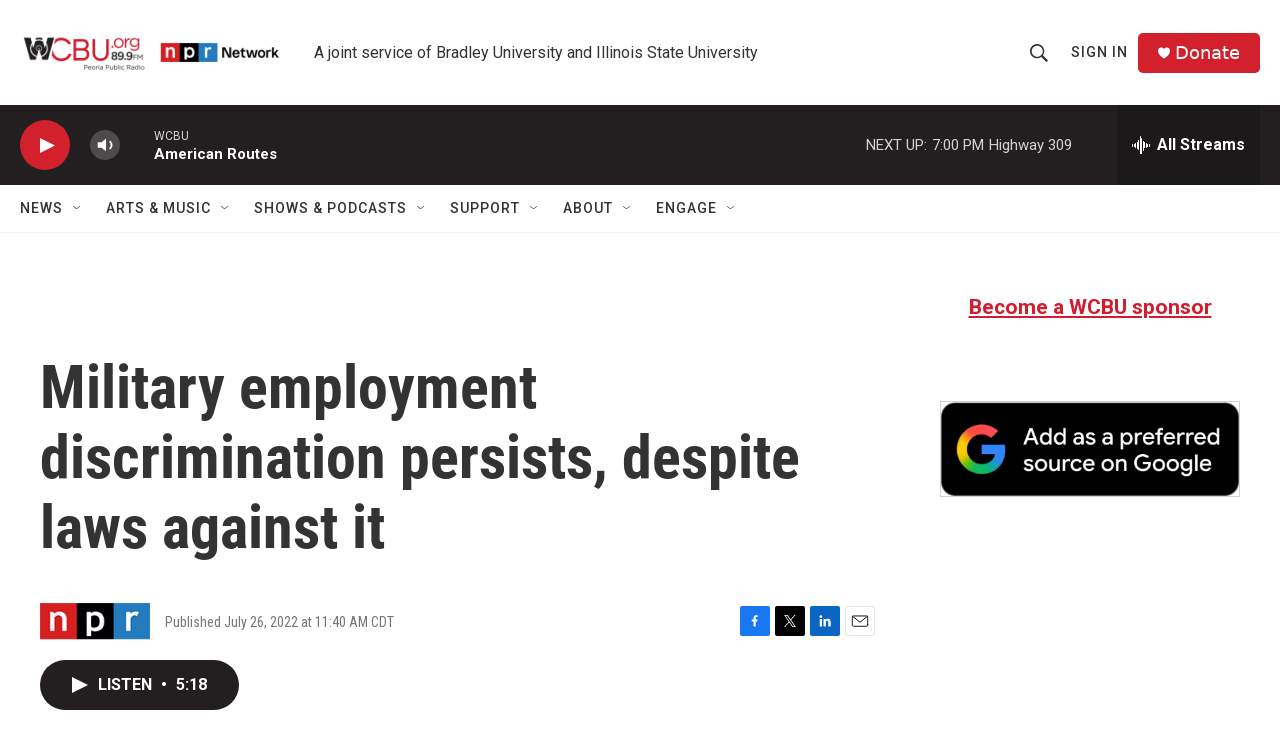

--- FILE ---
content_type: text/html; charset=utf-8
request_url: https://www.google.com/recaptcha/api2/aframe
body_size: 267
content:
<!DOCTYPE HTML><html><head><meta http-equiv="content-type" content="text/html; charset=UTF-8"></head><body><script nonce="Jq-JwaB9x97plNngYG_Bjg">/** Anti-fraud and anti-abuse applications only. See google.com/recaptcha */ try{var clients={'sodar':'https://pagead2.googlesyndication.com/pagead/sodar?'};window.addEventListener("message",function(a){try{if(a.source===window.parent){var b=JSON.parse(a.data);var c=clients[b['id']];if(c){var d=document.createElement('img');d.src=c+b['params']+'&rc='+(localStorage.getItem("rc::a")?sessionStorage.getItem("rc::b"):"");window.document.body.appendChild(d);sessionStorage.setItem("rc::e",parseInt(sessionStorage.getItem("rc::e")||0)+1);localStorage.setItem("rc::h",'1769384246396');}}}catch(b){}});window.parent.postMessage("_grecaptcha_ready", "*");}catch(b){}</script></body></html>